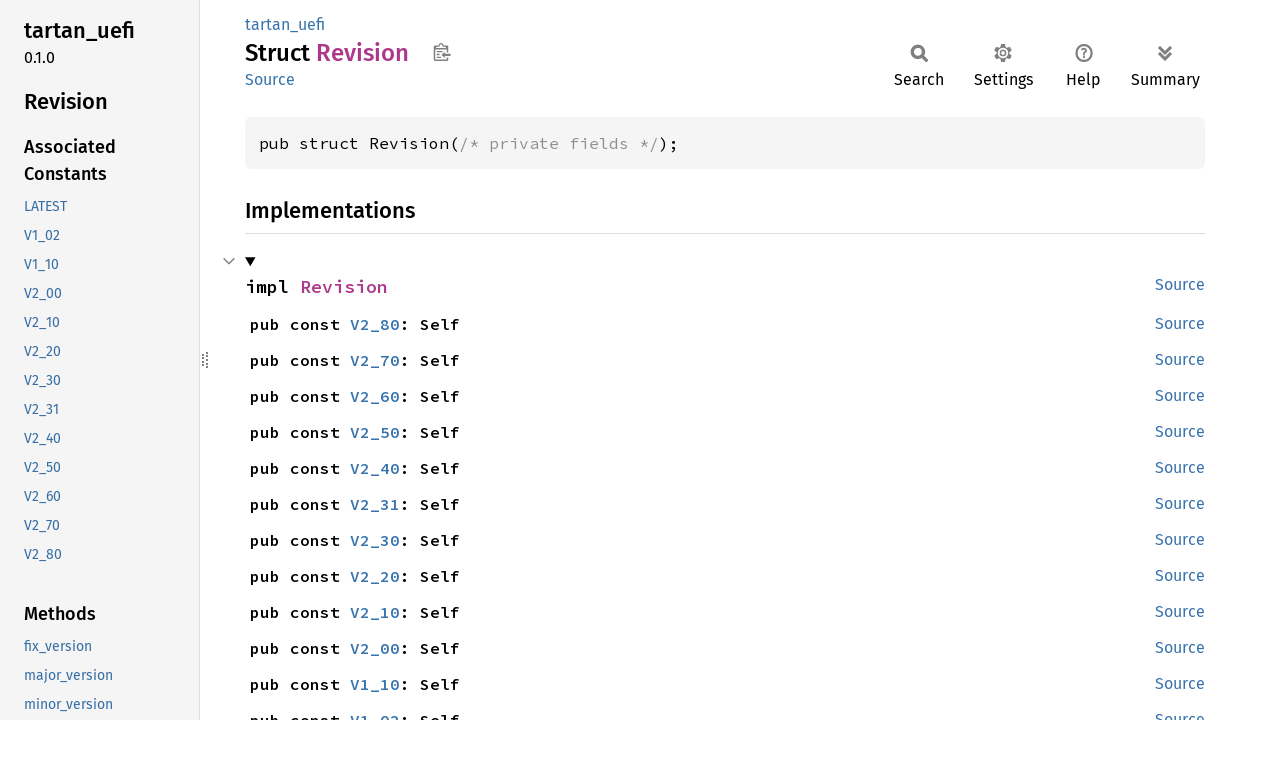

--- FILE ---
content_type: text/html; charset=utf-8
request_url: https://tartan.cimbul.com/tartan_uefi/struct.Revision.html
body_size: 6639
content:
<!DOCTYPE html><html lang="en"><head><meta charset="utf-8"><meta name="viewport" content="width=device-width, initial-scale=1.0"><meta name="generator" content="rustdoc"><meta name="description" content="API documentation for the Rust `Revision` struct in crate `tartan_uefi`."><title>Revision in tartan_uefi - Rust</title><script>if(window.location.protocol!=="file:")document.head.insertAdjacentHTML("beforeend","SourceSerif4-Regular-6b053e98.ttf.woff2,FiraSans-Italic-81dc35de.woff2,FiraSans-Regular-0fe48ade.woff2,FiraSans-MediumItalic-ccf7e434.woff2,FiraSans-Medium-e1aa3f0a.woff2,SourceCodePro-Regular-8badfe75.ttf.woff2,SourceCodePro-Semibold-aa29a496.ttf.woff2".split(",").map(f=>`<link rel="preload" as="font" type="font/woff2"href="../static.files/${f}">`).join(""))</script><link rel="stylesheet" href="../static.files/normalize-9960930a.css"><link rel="stylesheet" href="../static.files/rustdoc-e56847b5.css"><meta name="rustdoc-vars" data-root-path="../" data-static-root-path="../static.files/" data-current-crate="tartan_uefi" data-themes="" data-resource-suffix="" data-rustdoc-version="1.92.0-nightly (2cb4e7dce 2025-10-04)" data-channel="nightly" data-search-js="search-de4c8920.js" data-stringdex-js="stringdex-828709d0.js" data-settings-js="settings-c38705f0.js" ><script src="../static.files/storage-e2aeef58.js"></script><script defer src="sidebar-items.js"></script><script defer src="../static.files/main-ce535bd0.js"></script><noscript><link rel="stylesheet" href="../static.files/noscript-263c88ec.css"></noscript><link rel="alternate icon" type="image/png" href="../static.files/favicon-32x32-eab170b8.png"><link rel="icon" type="image/svg+xml" href="../static.files/favicon-044be391.svg"></head><body class="rustdoc struct"><!--[if lte IE 11]><div class="warning">This old browser is unsupported and will most likely display funky things.</div><![endif]--><rustdoc-topbar><h2><a href="#">Revision</a></h2></rustdoc-topbar><nav class="sidebar"><div class="sidebar-crate"><h2><a href="../tartan_uefi/index.html">tartan_<wbr>uefi</a><span class="version">0.1.0</span></h2></div><div class="sidebar-elems"><section id="rustdoc-toc"><h2 class="location"><a href="#">Revision</a></h2><h3><a href="#implementations">Associated Constants</a></h3><ul class="block associatedconstant"><li><a href="#associatedconstant.LATEST" title="LATEST">LATEST</a></li><li><a href="#associatedconstant.V1_02" title="V1_02">V1_02</a></li><li><a href="#associatedconstant.V1_10" title="V1_10">V1_10</a></li><li><a href="#associatedconstant.V2_00" title="V2_00">V2_00</a></li><li><a href="#associatedconstant.V2_10" title="V2_10">V2_10</a></li><li><a href="#associatedconstant.V2_20" title="V2_20">V2_20</a></li><li><a href="#associatedconstant.V2_30" title="V2_30">V2_30</a></li><li><a href="#associatedconstant.V2_31" title="V2_31">V2_31</a></li><li><a href="#associatedconstant.V2_40" title="V2_40">V2_40</a></li><li><a href="#associatedconstant.V2_50" title="V2_50">V2_50</a></li><li><a href="#associatedconstant.V2_60" title="V2_60">V2_60</a></li><li><a href="#associatedconstant.V2_70" title="V2_70">V2_70</a></li><li><a href="#associatedconstant.V2_80" title="V2_80">V2_80</a></li></ul><h3><a href="#implementations">Methods</a></h3><ul class="block method"><li><a href="#method.fix_version" title="fix_version">fix_version</a></li><li><a href="#method.major_version" title="major_version">major_version</a></li><li><a href="#method.minor_version" title="minor_version">minor_version</a></li><li><a href="#method.name" title="name">name</a></li></ul><h3><a href="#trait-implementations">Trait Implementations</a></h3><ul class="block trait-implementation"><li><a href="#impl-CEnum%3Cu32%3E-for-Revision" title="CEnum&#60;u32&#62;">CEnum&#60;u32&#62;</a></li><li><a href="#impl-Clone-for-Revision" title="Clone">Clone</a></li><li><a href="#impl-Copy-for-Revision" title="Copy">Copy</a></li><li><a href="#impl-Debug-for-Revision" title="Debug">Debug</a></li><li><a href="#impl-Default-for-Revision" title="Default">Default</a></li><li><a href="#impl-Display-for-Revision" title="Display">Display</a></li><li><a href="#impl-Eq-for-Revision" title="Eq">Eq</a></li><li><a href="#impl-From%3CRevision%3E-for-u32" title="From&#60;Revision&#62;">From&#60;Revision&#62;</a></li><li><a href="#impl-From%3Cu32%3E-for-Revision" title="From&#60;u32&#62;">From&#60;u32&#62;</a></li><li><a href="#impl-Hash-for-Revision" title="Hash">Hash</a></li><li><a href="#impl-Ord-for-Revision" title="Ord">Ord</a></li><li><a href="#impl-PartialEq-for-Revision" title="PartialEq">PartialEq</a></li><li><a href="#impl-PartialOrd-for-Revision" title="PartialOrd">PartialOrd</a></li><li><a href="#impl-StructuralPartialEq-for-Revision" title="StructuralPartialEq">StructuralPartialEq</a></li></ul><h3><a href="#synthetic-implementations">Auto Trait Implementations</a></h3><ul class="block synthetic-implementation"><li><a href="#impl-Freeze-for-Revision" title="Freeze">Freeze</a></li><li><a href="#impl-RefUnwindSafe-for-Revision" title="RefUnwindSafe">RefUnwindSafe</a></li><li><a href="#impl-Send-for-Revision" title="Send">Send</a></li><li><a href="#impl-Sync-for-Revision" title="Sync">Sync</a></li><li><a href="#impl-Unpin-for-Revision" title="Unpin">Unpin</a></li><li><a href="#impl-UnwindSafe-for-Revision" title="UnwindSafe">UnwindSafe</a></li></ul><h3><a href="#blanket-implementations">Blanket Implementations</a></h3><ul class="block blanket-implementation"><li><a href="#impl-Any-for-T" title="Any">Any</a></li><li><a href="#impl-Borrow%3CT%3E-for-T" title="Borrow&#60;T&#62;">Borrow&#60;T&#62;</a></li><li><a href="#impl-BorrowMut%3CT%3E-for-T" title="BorrowMut&#60;T&#62;">BorrowMut&#60;T&#62;</a></li><li><a href="#impl-CloneToUninit-for-T" title="CloneToUninit">CloneToUninit</a></li><li><a href="#impl-From%3CT%3E-for-T" title="From&#60;T&#62;">From&#60;T&#62;</a></li><li><a href="#impl-Into%3CU%3E-for-T" title="Into&#60;U&#62;">Into&#60;U&#62;</a></li><li><a href="#impl-ToOwned-for-T" title="ToOwned">ToOwned</a></li><li><a href="#impl-ToString-for-T" title="ToString">ToString</a></li><li><a href="#impl-TryFrom%3CU%3E-for-T" title="TryFrom&#60;U&#62;">TryFrom&#60;U&#62;</a></li><li><a href="#impl-TryInto%3CU%3E-for-T" title="TryInto&#60;U&#62;">TryInto&#60;U&#62;</a></li></ul></section><div id="rustdoc-modnav"><h2 class="in-crate"><a href="index.html">In crate tartan_<wbr>uefi</a></h2></div></div></nav><div class="sidebar-resizer" title="Drag to resize sidebar"></div><main><div class="width-limiter"><section id="main-content" class="content"><div class="main-heading"><div class="rustdoc-breadcrumbs"><a href="index.html">tartan_uefi</a></div><h1>Struct <span class="struct">Revision</span>&nbsp;<button id="copy-path" title="Copy item path to clipboard">Copy item path</button></h1><rustdoc-toolbar></rustdoc-toolbar><span class="sub-heading"><a class="src" href="../src/tartan_uefi/lib.rs.html#42-57">Source</a> </span></div><pre class="rust item-decl"><code>pub struct Revision(<span class="comment">/* private fields */</span>);</code></pre><h2 id="implementations" class="section-header">Implementations<a href="#implementations" class="anchor">§</a></h2><div id="implementations-list"><details class="toggle implementors-toggle" open><summary><section id="impl-Revision" class="impl"><a class="src rightside" href="../src/tartan_uefi/lib.rs.html#42-57">Source</a><a href="#impl-Revision" class="anchor">§</a><h3 class="code-header">impl <a class="struct" href="struct.Revision.html" title="struct tartan_uefi::Revision">Revision</a></h3></section></summary><div class="impl-items"><section id="associatedconstant.V2_80" class="associatedconstant"><a class="src rightside" href="../src/tartan_uefi/lib.rs.html#42-57">Source</a><h4 class="code-header">pub const <a href="#associatedconstant.V2_80" class="constant">V2_80</a>: Self</h4></section><section id="associatedconstant.V2_70" class="associatedconstant"><a class="src rightside" href="../src/tartan_uefi/lib.rs.html#42-57">Source</a><h4 class="code-header">pub const <a href="#associatedconstant.V2_70" class="constant">V2_70</a>: Self</h4></section><section id="associatedconstant.V2_60" class="associatedconstant"><a class="src rightside" href="../src/tartan_uefi/lib.rs.html#42-57">Source</a><h4 class="code-header">pub const <a href="#associatedconstant.V2_60" class="constant">V2_60</a>: Self</h4></section><section id="associatedconstant.V2_50" class="associatedconstant"><a class="src rightside" href="../src/tartan_uefi/lib.rs.html#42-57">Source</a><h4 class="code-header">pub const <a href="#associatedconstant.V2_50" class="constant">V2_50</a>: Self</h4></section><section id="associatedconstant.V2_40" class="associatedconstant"><a class="src rightside" href="../src/tartan_uefi/lib.rs.html#42-57">Source</a><h4 class="code-header">pub const <a href="#associatedconstant.V2_40" class="constant">V2_40</a>: Self</h4></section><section id="associatedconstant.V2_31" class="associatedconstant"><a class="src rightside" href="../src/tartan_uefi/lib.rs.html#42-57">Source</a><h4 class="code-header">pub const <a href="#associatedconstant.V2_31" class="constant">V2_31</a>: Self</h4></section><section id="associatedconstant.V2_30" class="associatedconstant"><a class="src rightside" href="../src/tartan_uefi/lib.rs.html#42-57">Source</a><h4 class="code-header">pub const <a href="#associatedconstant.V2_30" class="constant">V2_30</a>: Self</h4></section><section id="associatedconstant.V2_20" class="associatedconstant"><a class="src rightside" href="../src/tartan_uefi/lib.rs.html#42-57">Source</a><h4 class="code-header">pub const <a href="#associatedconstant.V2_20" class="constant">V2_20</a>: Self</h4></section><section id="associatedconstant.V2_10" class="associatedconstant"><a class="src rightside" href="../src/tartan_uefi/lib.rs.html#42-57">Source</a><h4 class="code-header">pub const <a href="#associatedconstant.V2_10" class="constant">V2_10</a>: Self</h4></section><section id="associatedconstant.V2_00" class="associatedconstant"><a class="src rightside" href="../src/tartan_uefi/lib.rs.html#42-57">Source</a><h4 class="code-header">pub const <a href="#associatedconstant.V2_00" class="constant">V2_00</a>: Self</h4></section><section id="associatedconstant.V1_10" class="associatedconstant"><a class="src rightside" href="../src/tartan_uefi/lib.rs.html#42-57">Source</a><h4 class="code-header">pub const <a href="#associatedconstant.V1_10" class="constant">V1_10</a>: Self</h4></section><section id="associatedconstant.V1_02" class="associatedconstant"><a class="src rightside" href="../src/tartan_uefi/lib.rs.html#42-57">Source</a><h4 class="code-header">pub const <a href="#associatedconstant.V1_02" class="constant">V1_02</a>: Self</h4></section><details class="toggle method-toggle" open><summary><section id="method.name" class="method"><a class="src rightside" href="../src/tartan_uefi/lib.rs.html#42-57">Source</a><h4 class="code-header">pub const fn <a href="#method.name" class="fn">name</a>(self) -&gt; <a class="enum" href="https://doc.rust-lang.org/nightly/core/option/enum.Option.html" title="enum core::option::Option">Option</a>&lt;&amp;'static <a class="primitive" href="https://doc.rust-lang.org/nightly/core/primitive.str.html">str</a>&gt;</h4></section></summary><div class="docblock"><p>The name of the enum variant in code, if one is defined for this value.</p>
<p>An identical method is available through the <code>CEnum</code> trait, but this
version is declared <code>const</code> (which is currently unstable on traits).</p>
</div></details></div></details><details class="toggle implementors-toggle" open><summary><section id="impl-Revision-1" class="impl"><a class="src rightside" href="../src/tartan_uefi/lib.rs.html#59-76">Source</a><a href="#impl-Revision-1" class="anchor">§</a><h3 class="code-header">impl <a class="struct" href="struct.Revision.html" title="struct tartan_uefi::Revision">Revision</a></h3></section></summary><div class="impl-items"><section id="associatedconstant.LATEST" class="associatedconstant"><a class="src rightside" href="../src/tartan_uefi/lib.rs.html#60">Source</a><h4 class="code-header">pub const <a href="#associatedconstant.LATEST" class="constant">LATEST</a>: <a class="struct" href="struct.Revision.html" title="struct tartan_uefi::Revision">Revision</a> = Revision::V2_80</h4></section><section id="method.major_version" class="method"><a class="src rightside" href="../src/tartan_uefi/lib.rs.html#62-65">Source</a><h4 class="code-header">pub fn <a href="#method.major_version" class="fn">major_version</a>(self) -&gt; <a class="primitive" href="https://doc.rust-lang.org/nightly/core/primitive.u16.html">u16</a></h4></section><section id="method.minor_version" class="method"><a class="src rightside" href="../src/tartan_uefi/lib.rs.html#67-70">Source</a><h4 class="code-header">pub fn <a href="#method.minor_version" class="fn">minor_version</a>(self) -&gt; <a class="primitive" href="https://doc.rust-lang.org/nightly/core/primitive.u16.html">u16</a></h4></section><section id="method.fix_version" class="method"><a class="src rightside" href="../src/tartan_uefi/lib.rs.html#72-75">Source</a><h4 class="code-header">pub fn <a href="#method.fix_version" class="fn">fix_version</a>(self) -&gt; <a class="primitive" href="https://doc.rust-lang.org/nightly/core/primitive.u16.html">u16</a></h4></section></div></details></div><h2 id="trait-implementations" class="section-header">Trait Implementations<a href="#trait-implementations" class="anchor">§</a></h2><div id="trait-implementations-list"><details class="toggle implementors-toggle" open><summary><section id="impl-CEnum%3Cu32%3E-for-Revision" class="impl"><a class="src rightside" href="../src/tartan_uefi/lib.rs.html#42-57">Source</a><a href="#impl-CEnum%3Cu32%3E-for-Revision" class="anchor">§</a><h3 class="code-header">impl CEnum&lt;<a class="primitive" href="https://doc.rust-lang.org/nightly/core/primitive.u32.html">u32</a>&gt; for <a class="struct" href="struct.Revision.html" title="struct tartan_uefi::Revision">Revision</a></h3></section></summary><div class="impl-items"><details class="toggle method-toggle" open><summary><section id="method.name-1" class="method trait-impl"><a class="src rightside" href="../src/tartan_uefi/lib.rs.html#42-57">Source</a><a href="#method.name-1" class="anchor">§</a><h4 class="code-header">fn <a class="fn">name</a>(self) -&gt; <a class="enum" href="https://doc.rust-lang.org/nightly/core/option/enum.Option.html" title="enum core::option::Option">Option</a>&lt;&amp;'static <a class="primitive" href="https://doc.rust-lang.org/nightly/core/primitive.str.html">str</a>&gt;</h4></section></summary><div class='docblock'>The name of the enum variant in code, if one is defined for this value.</div></details></div></details><details class="toggle implementors-toggle" open><summary><section id="impl-Clone-for-Revision" class="impl"><a class="src rightside" href="../src/tartan_uefi/lib.rs.html#42-57">Source</a><a href="#impl-Clone-for-Revision" class="anchor">§</a><h3 class="code-header">impl <a class="trait" href="https://doc.rust-lang.org/nightly/core/clone/trait.Clone.html" title="trait core::clone::Clone">Clone</a> for <a class="struct" href="struct.Revision.html" title="struct tartan_uefi::Revision">Revision</a></h3></section></summary><div class="impl-items"><details class="toggle method-toggle" open><summary><section id="method.clone" class="method trait-impl"><a class="src rightside" href="../src/tartan_uefi/lib.rs.html#42-57">Source</a><a href="#method.clone" class="anchor">§</a><h4 class="code-header">fn <a href="https://doc.rust-lang.org/nightly/core/clone/trait.Clone.html#tymethod.clone" class="fn">clone</a>(&amp;self) -&gt; <a class="struct" href="struct.Revision.html" title="struct tartan_uefi::Revision">Revision</a></h4></section></summary><div class='docblock'>Returns a duplicate of the value. <a href="https://doc.rust-lang.org/nightly/core/clone/trait.Clone.html#tymethod.clone">Read more</a></div></details><details class="toggle method-toggle" open><summary><section id="method.clone_from" class="method trait-impl"><span class="rightside"><span class="since" title="Stable since Rust version 1.0.0">1.0.0</span> · <a class="src" href="https://doc.rust-lang.org/nightly/src/core/clone.rs.html#245-247">Source</a></span><a href="#method.clone_from" class="anchor">§</a><h4 class="code-header">fn <a href="https://doc.rust-lang.org/nightly/core/clone/trait.Clone.html#method.clone_from" class="fn">clone_from</a>(&amp;mut self, source: &amp;Self)</h4></section></summary><div class='docblock'>Performs copy-assignment from <code>source</code>. <a href="https://doc.rust-lang.org/nightly/core/clone/trait.Clone.html#method.clone_from">Read more</a></div></details></div></details><details class="toggle implementors-toggle" open><summary><section id="impl-Debug-for-Revision" class="impl"><a class="src rightside" href="../src/tartan_uefi/lib.rs.html#42-57">Source</a><a href="#impl-Debug-for-Revision" class="anchor">§</a><h3 class="code-header">impl <a class="trait" href="https://doc.rust-lang.org/nightly/core/fmt/trait.Debug.html" title="trait core::fmt::Debug">Debug</a> for <a class="struct" href="struct.Revision.html" title="struct tartan_uefi::Revision">Revision</a></h3></section></summary><div class="impl-items"><details class="toggle method-toggle" open><summary><section id="method.fmt" class="method trait-impl"><a class="src rightside" href="../src/tartan_uefi/lib.rs.html#42-57">Source</a><a href="#method.fmt" class="anchor">§</a><h4 class="code-header">fn <a href="https://doc.rust-lang.org/nightly/core/fmt/trait.Debug.html#tymethod.fmt" class="fn">fmt</a>(&amp;self, f: &amp;mut <a class="struct" href="https://doc.rust-lang.org/nightly/core/fmt/struct.Formatter.html" title="struct core::fmt::Formatter">Formatter</a>&lt;'_&gt;) -&gt; <a class="type" href="https://doc.rust-lang.org/nightly/core/fmt/type.Result.html" title="type core::fmt::Result">Result</a></h4></section></summary><div class='docblock'>Formats the value using the given formatter. <a href="https://doc.rust-lang.org/nightly/core/fmt/trait.Debug.html#tymethod.fmt">Read more</a></div></details></div></details><details class="toggle implementors-toggle" open><summary><section id="impl-Default-for-Revision" class="impl"><a class="src rightside" href="../src/tartan_uefi/lib.rs.html#42-57">Source</a><a href="#impl-Default-for-Revision" class="anchor">§</a><h3 class="code-header">impl <a class="trait" href="https://doc.rust-lang.org/nightly/core/default/trait.Default.html" title="trait core::default::Default">Default</a> for <a class="struct" href="struct.Revision.html" title="struct tartan_uefi::Revision">Revision</a></h3></section></summary><div class="impl-items"><details class="toggle method-toggle" open><summary><section id="method.default" class="method trait-impl"><a class="src rightside" href="../src/tartan_uefi/lib.rs.html#42-57">Source</a><a href="#method.default" class="anchor">§</a><h4 class="code-header">fn <a href="https://doc.rust-lang.org/nightly/core/default/trait.Default.html#tymethod.default" class="fn">default</a>() -&gt; <a class="struct" href="struct.Revision.html" title="struct tartan_uefi::Revision">Revision</a></h4></section></summary><div class='docblock'>Returns the “default value” for a type. <a href="https://doc.rust-lang.org/nightly/core/default/trait.Default.html#tymethod.default">Read more</a></div></details></div></details><details class="toggle implementors-toggle" open><summary><section id="impl-Display-for-Revision" class="impl"><a class="src rightside" href="../src/tartan_uefi/lib.rs.html#78-88">Source</a><a href="#impl-Display-for-Revision" class="anchor">§</a><h3 class="code-header">impl <a class="trait" href="https://doc.rust-lang.org/nightly/core/fmt/trait.Display.html" title="trait core::fmt::Display">Display</a> for <a class="struct" href="struct.Revision.html" title="struct tartan_uefi::Revision">Revision</a></h3></section></summary><div class="impl-items"><details class="toggle method-toggle" open><summary><section id="method.fmt-1" class="method trait-impl"><a class="src rightside" href="../src/tartan_uefi/lib.rs.html#79-87">Source</a><a href="#method.fmt-1" class="anchor">§</a><h4 class="code-header">fn <a href="https://doc.rust-lang.org/nightly/core/fmt/trait.Display.html#tymethod.fmt" class="fn">fmt</a>(&amp;self, f: &amp;mut <a class="struct" href="https://doc.rust-lang.org/nightly/core/fmt/struct.Formatter.html" title="struct core::fmt::Formatter">Formatter</a>&lt;'_&gt;) -&gt; <a class="type" href="https://doc.rust-lang.org/nightly/core/fmt/type.Result.html" title="type core::fmt::Result">Result</a></h4></section></summary><div class='docblock'>Formats the value using the given formatter. <a href="https://doc.rust-lang.org/nightly/core/fmt/trait.Display.html#tymethod.fmt">Read more</a></div></details></div></details><details class="toggle implementors-toggle" open><summary><section id="impl-From%3CRevision%3E-for-u32" class="impl"><a class="src rightside" href="../src/tartan_uefi/lib.rs.html#42-57">Source</a><a href="#impl-From%3CRevision%3E-for-u32" class="anchor">§</a><h3 class="code-header">impl <a class="trait" href="https://doc.rust-lang.org/nightly/core/convert/trait.From.html" title="trait core::convert::From">From</a>&lt;<a class="struct" href="struct.Revision.html" title="struct tartan_uefi::Revision">Revision</a>&gt; for <a class="primitive" href="https://doc.rust-lang.org/nightly/core/primitive.u32.html">u32</a></h3></section></summary><div class="impl-items"><details class="toggle method-toggle" open><summary><section id="method.from-1" class="method trait-impl"><a class="src rightside" href="../src/tartan_uefi/lib.rs.html#42-57">Source</a><a href="#method.from-1" class="anchor">§</a><h4 class="code-header">fn <a href="https://doc.rust-lang.org/nightly/core/convert/trait.From.html#tymethod.from" class="fn">from</a>(enum_value: <a class="struct" href="struct.Revision.html" title="struct tartan_uefi::Revision">Revision</a>) -&gt; Self</h4></section></summary><div class='docblock'>Converts to this type from the input type.</div></details></div></details><details class="toggle implementors-toggle" open><summary><section id="impl-From%3Cu32%3E-for-Revision" class="impl"><a class="src rightside" href="../src/tartan_uefi/lib.rs.html#42-57">Source</a><a href="#impl-From%3Cu32%3E-for-Revision" class="anchor">§</a><h3 class="code-header">impl <a class="trait" href="https://doc.rust-lang.org/nightly/core/convert/trait.From.html" title="trait core::convert::From">From</a>&lt;<a class="primitive" href="https://doc.rust-lang.org/nightly/core/primitive.u32.html">u32</a>&gt; for <a class="struct" href="struct.Revision.html" title="struct tartan_uefi::Revision">Revision</a></h3></section></summary><div class="impl-items"><details class="toggle method-toggle" open><summary><section id="method.from" class="method trait-impl"><a class="src rightside" href="../src/tartan_uefi/lib.rs.html#42-57">Source</a><a href="#method.from" class="anchor">§</a><h4 class="code-header">fn <a href="https://doc.rust-lang.org/nightly/core/convert/trait.From.html#tymethod.from" class="fn">from</a>(repr: <a class="primitive" href="https://doc.rust-lang.org/nightly/core/primitive.u32.html">u32</a>) -&gt; Self</h4></section></summary><div class='docblock'>Converts to this type from the input type.</div></details></div></details><details class="toggle implementors-toggle" open><summary><section id="impl-Hash-for-Revision" class="impl"><a class="src rightside" href="../src/tartan_uefi/lib.rs.html#42-57">Source</a><a href="#impl-Hash-for-Revision" class="anchor">§</a><h3 class="code-header">impl <a class="trait" href="https://doc.rust-lang.org/nightly/core/hash/trait.Hash.html" title="trait core::hash::Hash">Hash</a> for <a class="struct" href="struct.Revision.html" title="struct tartan_uefi::Revision">Revision</a></h3></section></summary><div class="impl-items"><details class="toggle method-toggle" open><summary><section id="method.hash" class="method trait-impl"><a class="src rightside" href="../src/tartan_uefi/lib.rs.html#42-57">Source</a><a href="#method.hash" class="anchor">§</a><h4 class="code-header">fn <a href="https://doc.rust-lang.org/nightly/core/hash/trait.Hash.html#tymethod.hash" class="fn">hash</a>&lt;__H: <a class="trait" href="https://doc.rust-lang.org/nightly/core/hash/trait.Hasher.html" title="trait core::hash::Hasher">Hasher</a>&gt;(&amp;self, state: <a class="primitive" href="https://doc.rust-lang.org/nightly/core/primitive.reference.html">&amp;mut __H</a>)</h4></section></summary><div class='docblock'>Feeds this value into the given <a href="https://doc.rust-lang.org/nightly/core/hash/trait.Hasher.html" title="trait core::hash::Hasher"><code>Hasher</code></a>. <a href="https://doc.rust-lang.org/nightly/core/hash/trait.Hash.html#tymethod.hash">Read more</a></div></details><details class="toggle method-toggle" open><summary><section id="method.hash_slice" class="method trait-impl"><span class="rightside"><span class="since" title="Stable since Rust version 1.3.0">1.3.0</span> · <a class="src" href="https://doc.rust-lang.org/nightly/src/core/hash/mod.rs.html#235-237">Source</a></span><a href="#method.hash_slice" class="anchor">§</a><h4 class="code-header">fn <a href="https://doc.rust-lang.org/nightly/core/hash/trait.Hash.html#method.hash_slice" class="fn">hash_slice</a>&lt;H&gt;(data: &amp;[Self], state: <a class="primitive" href="https://doc.rust-lang.org/nightly/core/primitive.reference.html">&amp;mut H</a>)<div class="where">where
    H: <a class="trait" href="https://doc.rust-lang.org/nightly/core/hash/trait.Hasher.html" title="trait core::hash::Hasher">Hasher</a>,
    Self: <a class="trait" href="https://doc.rust-lang.org/nightly/core/marker/trait.Sized.html" title="trait core::marker::Sized">Sized</a>,</div></h4></section></summary><div class='docblock'>Feeds a slice of this type into the given <a href="https://doc.rust-lang.org/nightly/core/hash/trait.Hasher.html" title="trait core::hash::Hasher"><code>Hasher</code></a>. <a href="https://doc.rust-lang.org/nightly/core/hash/trait.Hash.html#method.hash_slice">Read more</a></div></details></div></details><details class="toggle implementors-toggle" open><summary><section id="impl-Ord-for-Revision" class="impl"><a class="src rightside" href="../src/tartan_uefi/lib.rs.html#42-57">Source</a><a href="#impl-Ord-for-Revision" class="anchor">§</a><h3 class="code-header">impl <a class="trait" href="https://doc.rust-lang.org/nightly/core/cmp/trait.Ord.html" title="trait core::cmp::Ord">Ord</a> for <a class="struct" href="struct.Revision.html" title="struct tartan_uefi::Revision">Revision</a></h3></section></summary><div class="impl-items"><details class="toggle method-toggle" open><summary><section id="method.cmp" class="method trait-impl"><a class="src rightside" href="../src/tartan_uefi/lib.rs.html#42-57">Source</a><a href="#method.cmp" class="anchor">§</a><h4 class="code-header">fn <a href="https://doc.rust-lang.org/nightly/core/cmp/trait.Ord.html#tymethod.cmp" class="fn">cmp</a>(&amp;self, other: &amp;<a class="struct" href="struct.Revision.html" title="struct tartan_uefi::Revision">Revision</a>) -&gt; <a class="enum" href="https://doc.rust-lang.org/nightly/core/cmp/enum.Ordering.html" title="enum core::cmp::Ordering">Ordering</a></h4></section></summary><div class='docblock'>This method returns an <a href="https://doc.rust-lang.org/nightly/core/cmp/enum.Ordering.html" title="enum core::cmp::Ordering"><code>Ordering</code></a> between <code>self</code> and <code>other</code>. <a href="https://doc.rust-lang.org/nightly/core/cmp/trait.Ord.html#tymethod.cmp">Read more</a></div></details><details class="toggle method-toggle" open><summary><section id="method.max" class="method trait-impl"><span class="rightside"><span class="since" title="Stable since Rust version 1.21.0">1.21.0</span> · <a class="src" href="https://doc.rust-lang.org/nightly/src/core/cmp.rs.html#1021-1023">Source</a></span><a href="#method.max" class="anchor">§</a><h4 class="code-header">fn <a href="https://doc.rust-lang.org/nightly/core/cmp/trait.Ord.html#method.max" class="fn">max</a>(self, other: Self) -&gt; Self<div class="where">where
    Self: <a class="trait" href="https://doc.rust-lang.org/nightly/core/marker/trait.Sized.html" title="trait core::marker::Sized">Sized</a>,</div></h4></section></summary><div class='docblock'>Compares and returns the maximum of two values. <a href="https://doc.rust-lang.org/nightly/core/cmp/trait.Ord.html#method.max">Read more</a></div></details><details class="toggle method-toggle" open><summary><section id="method.min" class="method trait-impl"><span class="rightside"><span class="since" title="Stable since Rust version 1.21.0">1.21.0</span> · <a class="src" href="https://doc.rust-lang.org/nightly/src/core/cmp.rs.html#1060-1062">Source</a></span><a href="#method.min" class="anchor">§</a><h4 class="code-header">fn <a href="https://doc.rust-lang.org/nightly/core/cmp/trait.Ord.html#method.min" class="fn">min</a>(self, other: Self) -&gt; Self<div class="where">where
    Self: <a class="trait" href="https://doc.rust-lang.org/nightly/core/marker/trait.Sized.html" title="trait core::marker::Sized">Sized</a>,</div></h4></section></summary><div class='docblock'>Compares and returns the minimum of two values. <a href="https://doc.rust-lang.org/nightly/core/cmp/trait.Ord.html#method.min">Read more</a></div></details><details class="toggle method-toggle" open><summary><section id="method.clamp" class="method trait-impl"><span class="rightside"><span class="since" title="Stable since Rust version 1.50.0">1.50.0</span> · <a class="src" href="https://doc.rust-lang.org/nightly/src/core/cmp.rs.html#1086-1088">Source</a></span><a href="#method.clamp" class="anchor">§</a><h4 class="code-header">fn <a href="https://doc.rust-lang.org/nightly/core/cmp/trait.Ord.html#method.clamp" class="fn">clamp</a>(self, min: Self, max: Self) -&gt; Self<div class="where">where
    Self: <a class="trait" href="https://doc.rust-lang.org/nightly/core/marker/trait.Sized.html" title="trait core::marker::Sized">Sized</a>,</div></h4></section></summary><div class='docblock'>Restrict a value to a certain interval. <a href="https://doc.rust-lang.org/nightly/core/cmp/trait.Ord.html#method.clamp">Read more</a></div></details></div></details><details class="toggle implementors-toggle" open><summary><section id="impl-PartialEq-for-Revision" class="impl"><a class="src rightside" href="../src/tartan_uefi/lib.rs.html#42-57">Source</a><a href="#impl-PartialEq-for-Revision" class="anchor">§</a><h3 class="code-header">impl <a class="trait" href="https://doc.rust-lang.org/nightly/core/cmp/trait.PartialEq.html" title="trait core::cmp::PartialEq">PartialEq</a> for <a class="struct" href="struct.Revision.html" title="struct tartan_uefi::Revision">Revision</a></h3></section></summary><div class="impl-items"><details class="toggle method-toggle" open><summary><section id="method.eq" class="method trait-impl"><a class="src rightside" href="../src/tartan_uefi/lib.rs.html#42-57">Source</a><a href="#method.eq" class="anchor">§</a><h4 class="code-header">fn <a href="https://doc.rust-lang.org/nightly/core/cmp/trait.PartialEq.html#tymethod.eq" class="fn">eq</a>(&amp;self, other: &amp;<a class="struct" href="struct.Revision.html" title="struct tartan_uefi::Revision">Revision</a>) -&gt; <a class="primitive" href="https://doc.rust-lang.org/nightly/core/primitive.bool.html">bool</a></h4></section></summary><div class='docblock'>Tests for <code>self</code> and <code>other</code> values to be equal, and is used by <code>==</code>.</div></details><details class="toggle method-toggle" open><summary><section id="method.ne" class="method trait-impl"><span class="rightside"><span class="since" title="Stable since Rust version 1.0.0">1.0.0</span> · <a class="src" href="https://doc.rust-lang.org/nightly/src/core/cmp.rs.html#264">Source</a></span><a href="#method.ne" class="anchor">§</a><h4 class="code-header">fn <a href="https://doc.rust-lang.org/nightly/core/cmp/trait.PartialEq.html#method.ne" class="fn">ne</a>(&amp;self, other: <a class="primitive" href="https://doc.rust-lang.org/nightly/core/primitive.reference.html">&amp;Rhs</a>) -&gt; <a class="primitive" href="https://doc.rust-lang.org/nightly/core/primitive.bool.html">bool</a></h4></section></summary><div class='docblock'>Tests for <code>!=</code>. The default implementation is almost always sufficient,
and should not be overridden without very good reason.</div></details></div></details><details class="toggle implementors-toggle" open><summary><section id="impl-PartialOrd-for-Revision" class="impl"><a class="src rightside" href="../src/tartan_uefi/lib.rs.html#42-57">Source</a><a href="#impl-PartialOrd-for-Revision" class="anchor">§</a><h3 class="code-header">impl <a class="trait" href="https://doc.rust-lang.org/nightly/core/cmp/trait.PartialOrd.html" title="trait core::cmp::PartialOrd">PartialOrd</a> for <a class="struct" href="struct.Revision.html" title="struct tartan_uefi::Revision">Revision</a></h3></section></summary><div class="impl-items"><details class="toggle method-toggle" open><summary><section id="method.partial_cmp" class="method trait-impl"><a class="src rightside" href="../src/tartan_uefi/lib.rs.html#42-57">Source</a><a href="#method.partial_cmp" class="anchor">§</a><h4 class="code-header">fn <a href="https://doc.rust-lang.org/nightly/core/cmp/trait.PartialOrd.html#tymethod.partial_cmp" class="fn">partial_cmp</a>(&amp;self, other: &amp;<a class="struct" href="struct.Revision.html" title="struct tartan_uefi::Revision">Revision</a>) -&gt; <a class="enum" href="https://doc.rust-lang.org/nightly/core/option/enum.Option.html" title="enum core::option::Option">Option</a>&lt;<a class="enum" href="https://doc.rust-lang.org/nightly/core/cmp/enum.Ordering.html" title="enum core::cmp::Ordering">Ordering</a>&gt;</h4></section></summary><div class='docblock'>This method returns an ordering between <code>self</code> and <code>other</code> values if one exists. <a href="https://doc.rust-lang.org/nightly/core/cmp/trait.PartialOrd.html#tymethod.partial_cmp">Read more</a></div></details><details class="toggle method-toggle" open><summary><section id="method.lt" class="method trait-impl"><span class="rightside"><span class="since" title="Stable since Rust version 1.0.0">1.0.0</span> · <a class="src" href="https://doc.rust-lang.org/nightly/src/core/cmp.rs.html#1398">Source</a></span><a href="#method.lt" class="anchor">§</a><h4 class="code-header">fn <a href="https://doc.rust-lang.org/nightly/core/cmp/trait.PartialOrd.html#method.lt" class="fn">lt</a>(&amp;self, other: <a class="primitive" href="https://doc.rust-lang.org/nightly/core/primitive.reference.html">&amp;Rhs</a>) -&gt; <a class="primitive" href="https://doc.rust-lang.org/nightly/core/primitive.bool.html">bool</a></h4></section></summary><div class='docblock'>Tests less than (for <code>self</code> and <code>other</code>) and is used by the <code>&lt;</code> operator. <a href="https://doc.rust-lang.org/nightly/core/cmp/trait.PartialOrd.html#method.lt">Read more</a></div></details><details class="toggle method-toggle" open><summary><section id="method.le" class="method trait-impl"><span class="rightside"><span class="since" title="Stable since Rust version 1.0.0">1.0.0</span> · <a class="src" href="https://doc.rust-lang.org/nightly/src/core/cmp.rs.html#1416">Source</a></span><a href="#method.le" class="anchor">§</a><h4 class="code-header">fn <a href="https://doc.rust-lang.org/nightly/core/cmp/trait.PartialOrd.html#method.le" class="fn">le</a>(&amp;self, other: <a class="primitive" href="https://doc.rust-lang.org/nightly/core/primitive.reference.html">&amp;Rhs</a>) -&gt; <a class="primitive" href="https://doc.rust-lang.org/nightly/core/primitive.bool.html">bool</a></h4></section></summary><div class='docblock'>Tests less than or equal to (for <code>self</code> and <code>other</code>) and is used by the
<code>&lt;=</code> operator. <a href="https://doc.rust-lang.org/nightly/core/cmp/trait.PartialOrd.html#method.le">Read more</a></div></details><details class="toggle method-toggle" open><summary><section id="method.gt" class="method trait-impl"><span class="rightside"><span class="since" title="Stable since Rust version 1.0.0">1.0.0</span> · <a class="src" href="https://doc.rust-lang.org/nightly/src/core/cmp.rs.html#1434">Source</a></span><a href="#method.gt" class="anchor">§</a><h4 class="code-header">fn <a href="https://doc.rust-lang.org/nightly/core/cmp/trait.PartialOrd.html#method.gt" class="fn">gt</a>(&amp;self, other: <a class="primitive" href="https://doc.rust-lang.org/nightly/core/primitive.reference.html">&amp;Rhs</a>) -&gt; <a class="primitive" href="https://doc.rust-lang.org/nightly/core/primitive.bool.html">bool</a></h4></section></summary><div class='docblock'>Tests greater than (for <code>self</code> and <code>other</code>) and is used by the <code>&gt;</code>
operator. <a href="https://doc.rust-lang.org/nightly/core/cmp/trait.PartialOrd.html#method.gt">Read more</a></div></details><details class="toggle method-toggle" open><summary><section id="method.ge" class="method trait-impl"><span class="rightside"><span class="since" title="Stable since Rust version 1.0.0">1.0.0</span> · <a class="src" href="https://doc.rust-lang.org/nightly/src/core/cmp.rs.html#1452">Source</a></span><a href="#method.ge" class="anchor">§</a><h4 class="code-header">fn <a href="https://doc.rust-lang.org/nightly/core/cmp/trait.PartialOrd.html#method.ge" class="fn">ge</a>(&amp;self, other: <a class="primitive" href="https://doc.rust-lang.org/nightly/core/primitive.reference.html">&amp;Rhs</a>) -&gt; <a class="primitive" href="https://doc.rust-lang.org/nightly/core/primitive.bool.html">bool</a></h4></section></summary><div class='docblock'>Tests greater than or equal to (for <code>self</code> and <code>other</code>) and is used by
the <code>&gt;=</code> operator. <a href="https://doc.rust-lang.org/nightly/core/cmp/trait.PartialOrd.html#method.ge">Read more</a></div></details></div></details><section id="impl-Copy-for-Revision" class="impl"><a class="src rightside" href="../src/tartan_uefi/lib.rs.html#42-57">Source</a><a href="#impl-Copy-for-Revision" class="anchor">§</a><h3 class="code-header">impl <a class="trait" href="https://doc.rust-lang.org/nightly/core/marker/trait.Copy.html" title="trait core::marker::Copy">Copy</a> for <a class="struct" href="struct.Revision.html" title="struct tartan_uefi::Revision">Revision</a></h3></section><section id="impl-Eq-for-Revision" class="impl"><a class="src rightside" href="../src/tartan_uefi/lib.rs.html#42-57">Source</a><a href="#impl-Eq-for-Revision" class="anchor">§</a><h3 class="code-header">impl <a class="trait" href="https://doc.rust-lang.org/nightly/core/cmp/trait.Eq.html" title="trait core::cmp::Eq">Eq</a> for <a class="struct" href="struct.Revision.html" title="struct tartan_uefi::Revision">Revision</a></h3></section><section id="impl-StructuralPartialEq-for-Revision" class="impl"><a class="src rightside" href="../src/tartan_uefi/lib.rs.html#42-57">Source</a><a href="#impl-StructuralPartialEq-for-Revision" class="anchor">§</a><h3 class="code-header">impl <a class="trait" href="https://doc.rust-lang.org/nightly/core/marker/trait.StructuralPartialEq.html" title="trait core::marker::StructuralPartialEq">StructuralPartialEq</a> for <a class="struct" href="struct.Revision.html" title="struct tartan_uefi::Revision">Revision</a></h3></section></div><h2 id="synthetic-implementations" class="section-header">Auto Trait Implementations<a href="#synthetic-implementations" class="anchor">§</a></h2><div id="synthetic-implementations-list"><section id="impl-Freeze-for-Revision" class="impl"><a href="#impl-Freeze-for-Revision" class="anchor">§</a><h3 class="code-header">impl <a class="trait" href="https://doc.rust-lang.org/nightly/core/marker/trait.Freeze.html" title="trait core::marker::Freeze">Freeze</a> for <a class="struct" href="struct.Revision.html" title="struct tartan_uefi::Revision">Revision</a></h3></section><section id="impl-RefUnwindSafe-for-Revision" class="impl"><a href="#impl-RefUnwindSafe-for-Revision" class="anchor">§</a><h3 class="code-header">impl <a class="trait" href="https://doc.rust-lang.org/nightly/core/panic/unwind_safe/trait.RefUnwindSafe.html" title="trait core::panic::unwind_safe::RefUnwindSafe">RefUnwindSafe</a> for <a class="struct" href="struct.Revision.html" title="struct tartan_uefi::Revision">Revision</a></h3></section><section id="impl-Send-for-Revision" class="impl"><a href="#impl-Send-for-Revision" class="anchor">§</a><h3 class="code-header">impl <a class="trait" href="https://doc.rust-lang.org/nightly/core/marker/trait.Send.html" title="trait core::marker::Send">Send</a> for <a class="struct" href="struct.Revision.html" title="struct tartan_uefi::Revision">Revision</a></h3></section><section id="impl-Sync-for-Revision" class="impl"><a href="#impl-Sync-for-Revision" class="anchor">§</a><h3 class="code-header">impl <a class="trait" href="https://doc.rust-lang.org/nightly/core/marker/trait.Sync.html" title="trait core::marker::Sync">Sync</a> for <a class="struct" href="struct.Revision.html" title="struct tartan_uefi::Revision">Revision</a></h3></section><section id="impl-Unpin-for-Revision" class="impl"><a href="#impl-Unpin-for-Revision" class="anchor">§</a><h3 class="code-header">impl <a class="trait" href="https://doc.rust-lang.org/nightly/core/marker/trait.Unpin.html" title="trait core::marker::Unpin">Unpin</a> for <a class="struct" href="struct.Revision.html" title="struct tartan_uefi::Revision">Revision</a></h3></section><section id="impl-UnwindSafe-for-Revision" class="impl"><a href="#impl-UnwindSafe-for-Revision" class="anchor">§</a><h3 class="code-header">impl <a class="trait" href="https://doc.rust-lang.org/nightly/core/panic/unwind_safe/trait.UnwindSafe.html" title="trait core::panic::unwind_safe::UnwindSafe">UnwindSafe</a> for <a class="struct" href="struct.Revision.html" title="struct tartan_uefi::Revision">Revision</a></h3></section></div><h2 id="blanket-implementations" class="section-header">Blanket Implementations<a href="#blanket-implementations" class="anchor">§</a></h2><div id="blanket-implementations-list"><details class="toggle implementors-toggle"><summary><section id="impl-Any-for-T" class="impl"><a class="src rightside" href="https://doc.rust-lang.org/nightly/src/core/any.rs.html#138">Source</a><a href="#impl-Any-for-T" class="anchor">§</a><h3 class="code-header">impl&lt;T&gt; <a class="trait" href="https://doc.rust-lang.org/nightly/core/any/trait.Any.html" title="trait core::any::Any">Any</a> for T<div class="where">where
    T: 'static + ?<a class="trait" href="https://doc.rust-lang.org/nightly/core/marker/trait.Sized.html" title="trait core::marker::Sized">Sized</a>,</div></h3></section></summary><div class="impl-items"><details class="toggle method-toggle" open><summary><section id="method.type_id" class="method trait-impl"><a class="src rightside" href="https://doc.rust-lang.org/nightly/src/core/any.rs.html#139">Source</a><a href="#method.type_id" class="anchor">§</a><h4 class="code-header">fn <a href="https://doc.rust-lang.org/nightly/core/any/trait.Any.html#tymethod.type_id" class="fn">type_id</a>(&amp;self) -&gt; <a class="struct" href="https://doc.rust-lang.org/nightly/core/any/struct.TypeId.html" title="struct core::any::TypeId">TypeId</a></h4></section></summary><div class='docblock'>Gets the <code>TypeId</code> of <code>self</code>. <a href="https://doc.rust-lang.org/nightly/core/any/trait.Any.html#tymethod.type_id">Read more</a></div></details></div></details><details class="toggle implementors-toggle"><summary><section id="impl-Borrow%3CT%3E-for-T" class="impl"><a class="src rightside" href="https://doc.rust-lang.org/nightly/src/core/borrow.rs.html#212">Source</a><a href="#impl-Borrow%3CT%3E-for-T" class="anchor">§</a><h3 class="code-header">impl&lt;T&gt; <a class="trait" href="https://doc.rust-lang.org/nightly/core/borrow/trait.Borrow.html" title="trait core::borrow::Borrow">Borrow</a>&lt;T&gt; for T<div class="where">where
    T: ?<a class="trait" href="https://doc.rust-lang.org/nightly/core/marker/trait.Sized.html" title="trait core::marker::Sized">Sized</a>,</div></h3></section></summary><div class="impl-items"><details class="toggle method-toggle" open><summary><section id="method.borrow" class="method trait-impl"><a class="src rightside" href="https://doc.rust-lang.org/nightly/src/core/borrow.rs.html#214">Source</a><a href="#method.borrow" class="anchor">§</a><h4 class="code-header">fn <a href="https://doc.rust-lang.org/nightly/core/borrow/trait.Borrow.html#tymethod.borrow" class="fn">borrow</a>(&amp;self) -&gt; <a class="primitive" href="https://doc.rust-lang.org/nightly/core/primitive.reference.html">&amp;T</a></h4></section></summary><div class='docblock'>Immutably borrows from an owned value. <a href="https://doc.rust-lang.org/nightly/core/borrow/trait.Borrow.html#tymethod.borrow">Read more</a></div></details></div></details><details class="toggle implementors-toggle"><summary><section id="impl-BorrowMut%3CT%3E-for-T" class="impl"><a class="src rightside" href="https://doc.rust-lang.org/nightly/src/core/borrow.rs.html#221">Source</a><a href="#impl-BorrowMut%3CT%3E-for-T" class="anchor">§</a><h3 class="code-header">impl&lt;T&gt; <a class="trait" href="https://doc.rust-lang.org/nightly/core/borrow/trait.BorrowMut.html" title="trait core::borrow::BorrowMut">BorrowMut</a>&lt;T&gt; for T<div class="where">where
    T: ?<a class="trait" href="https://doc.rust-lang.org/nightly/core/marker/trait.Sized.html" title="trait core::marker::Sized">Sized</a>,</div></h3></section></summary><div class="impl-items"><details class="toggle method-toggle" open><summary><section id="method.borrow_mut" class="method trait-impl"><a class="src rightside" href="https://doc.rust-lang.org/nightly/src/core/borrow.rs.html#222">Source</a><a href="#method.borrow_mut" class="anchor">§</a><h4 class="code-header">fn <a href="https://doc.rust-lang.org/nightly/core/borrow/trait.BorrowMut.html#tymethod.borrow_mut" class="fn">borrow_mut</a>(&amp;mut self) -&gt; <a class="primitive" href="https://doc.rust-lang.org/nightly/core/primitive.reference.html">&amp;mut T</a></h4></section></summary><div class='docblock'>Mutably borrows from an owned value. <a href="https://doc.rust-lang.org/nightly/core/borrow/trait.BorrowMut.html#tymethod.borrow_mut">Read more</a></div></details></div></details><details class="toggle implementors-toggle"><summary><section id="impl-CloneToUninit-for-T" class="impl"><a class="src rightside" href="https://doc.rust-lang.org/nightly/src/core/clone.rs.html#515">Source</a><a href="#impl-CloneToUninit-for-T" class="anchor">§</a><h3 class="code-header">impl&lt;T&gt; <a class="trait" href="https://doc.rust-lang.org/nightly/core/clone/trait.CloneToUninit.html" title="trait core::clone::CloneToUninit">CloneToUninit</a> for T<div class="where">where
    T: <a class="trait" href="https://doc.rust-lang.org/nightly/core/clone/trait.Clone.html" title="trait core::clone::Clone">Clone</a>,</div></h3></section></summary><div class="impl-items"><details class="toggle method-toggle" open><summary><section id="method.clone_to_uninit" class="method trait-impl"><a class="src rightside" href="https://doc.rust-lang.org/nightly/src/core/clone.rs.html#517">Source</a><a href="#method.clone_to_uninit" class="anchor">§</a><h4 class="code-header">unsafe fn <a href="https://doc.rust-lang.org/nightly/core/clone/trait.CloneToUninit.html#tymethod.clone_to_uninit" class="fn">clone_to_uninit</a>(&amp;self, dest: <a class="primitive" href="https://doc.rust-lang.org/nightly/core/primitive.pointer.html">*mut </a><a class="primitive" href="https://doc.rust-lang.org/nightly/core/primitive.u8.html">u8</a>)</h4></section></summary><span class="item-info"><div class="stab unstable"><span class="emoji">🔬</span><span>This is a nightly-only experimental API. (<code>clone_to_uninit</code>)</span></div></span><div class='docblock'>Performs copy-assignment from <code>self</code> to <code>dest</code>. <a href="https://doc.rust-lang.org/nightly/core/clone/trait.CloneToUninit.html#tymethod.clone_to_uninit">Read more</a></div></details></div></details><details class="toggle implementors-toggle"><summary><section id="impl-From%3CT%3E-for-T" class="impl"><a class="src rightside" href="https://doc.rust-lang.org/nightly/src/core/convert/mod.rs.html#785">Source</a><a href="#impl-From%3CT%3E-for-T" class="anchor">§</a><h3 class="code-header">impl&lt;T&gt; <a class="trait" href="https://doc.rust-lang.org/nightly/core/convert/trait.From.html" title="trait core::convert::From">From</a>&lt;T&gt; for T</h3></section></summary><div class="impl-items"><details class="toggle method-toggle" open><summary><section id="method.from-2" class="method trait-impl"><a class="src rightside" href="https://doc.rust-lang.org/nightly/src/core/convert/mod.rs.html#788">Source</a><a href="#method.from-2" class="anchor">§</a><h4 class="code-header">fn <a href="https://doc.rust-lang.org/nightly/core/convert/trait.From.html#tymethod.from" class="fn">from</a>(t: T) -&gt; T</h4></section></summary><div class="docblock"><p>Returns the argument unchanged.</p>
</div></details></div></details><details class="toggle implementors-toggle"><summary><section id="impl-Into%3CU%3E-for-T" class="impl"><a class="src rightside" href="https://doc.rust-lang.org/nightly/src/core/convert/mod.rs.html#767-769">Source</a><a href="#impl-Into%3CU%3E-for-T" class="anchor">§</a><h3 class="code-header">impl&lt;T, U&gt; <a class="trait" href="https://doc.rust-lang.org/nightly/core/convert/trait.Into.html" title="trait core::convert::Into">Into</a>&lt;U&gt; for T<div class="where">where
    U: <a class="trait" href="https://doc.rust-lang.org/nightly/core/convert/trait.From.html" title="trait core::convert::From">From</a>&lt;T&gt;,</div></h3></section></summary><div class="impl-items"><details class="toggle method-toggle" open><summary><section id="method.into" class="method trait-impl"><a class="src rightside" href="https://doc.rust-lang.org/nightly/src/core/convert/mod.rs.html#777">Source</a><a href="#method.into" class="anchor">§</a><h4 class="code-header">fn <a href="https://doc.rust-lang.org/nightly/core/convert/trait.Into.html#tymethod.into" class="fn">into</a>(self) -&gt; U</h4></section></summary><div class="docblock"><p>Calls <code>U::from(self)</code>.</p>
<p>That is, this conversion is whatever the implementation of
<code><a href="https://doc.rust-lang.org/nightly/core/convert/trait.From.html" title="trait core::convert::From">From</a>&lt;T&gt; for U</code> chooses to do.</p>
</div></details></div></details><details class="toggle implementors-toggle"><summary><section id="impl-ToOwned-for-T" class="impl"><a class="src rightside" href="https://doc.rust-lang.org/nightly/src/alloc/borrow.rs.html#84-86">Source</a><a href="#impl-ToOwned-for-T" class="anchor">§</a><h3 class="code-header">impl&lt;T&gt; <a class="trait" href="https://doc.rust-lang.org/nightly/alloc/borrow/trait.ToOwned.html" title="trait alloc::borrow::ToOwned">ToOwned</a> for T<div class="where">where
    T: <a class="trait" href="https://doc.rust-lang.org/nightly/core/clone/trait.Clone.html" title="trait core::clone::Clone">Clone</a>,</div></h3></section></summary><div class="impl-items"><details class="toggle" open><summary><section id="associatedtype.Owned" class="associatedtype trait-impl"><a class="src rightside" href="https://doc.rust-lang.org/nightly/src/alloc/borrow.rs.html#88">Source</a><a href="#associatedtype.Owned" class="anchor">§</a><h4 class="code-header">type <a href="https://doc.rust-lang.org/nightly/alloc/borrow/trait.ToOwned.html#associatedtype.Owned" class="associatedtype">Owned</a> = T</h4></section></summary><div class='docblock'>The resulting type after obtaining ownership.</div></details><details class="toggle method-toggle" open><summary><section id="method.to_owned" class="method trait-impl"><a class="src rightside" href="https://doc.rust-lang.org/nightly/src/alloc/borrow.rs.html#89">Source</a><a href="#method.to_owned" class="anchor">§</a><h4 class="code-header">fn <a href="https://doc.rust-lang.org/nightly/alloc/borrow/trait.ToOwned.html#tymethod.to_owned" class="fn">to_owned</a>(&amp;self) -&gt; T</h4></section></summary><div class='docblock'>Creates owned data from borrowed data, usually by cloning. <a href="https://doc.rust-lang.org/nightly/alloc/borrow/trait.ToOwned.html#tymethod.to_owned">Read more</a></div></details><details class="toggle method-toggle" open><summary><section id="method.clone_into" class="method trait-impl"><a class="src rightside" href="https://doc.rust-lang.org/nightly/src/alloc/borrow.rs.html#93">Source</a><a href="#method.clone_into" class="anchor">§</a><h4 class="code-header">fn <a href="https://doc.rust-lang.org/nightly/alloc/borrow/trait.ToOwned.html#method.clone_into" class="fn">clone_into</a>(&amp;self, target: <a class="primitive" href="https://doc.rust-lang.org/nightly/core/primitive.reference.html">&amp;mut T</a>)</h4></section></summary><div class='docblock'>Uses borrowed data to replace owned data, usually by cloning. <a href="https://doc.rust-lang.org/nightly/alloc/borrow/trait.ToOwned.html#method.clone_into">Read more</a></div></details></div></details><details class="toggle implementors-toggle"><summary><section id="impl-ToString-for-T" class="impl"><a class="src rightside" href="https://doc.rust-lang.org/nightly/src/alloc/string.rs.html#2783">Source</a><a href="#impl-ToString-for-T" class="anchor">§</a><h3 class="code-header">impl&lt;T&gt; <a class="trait" href="https://doc.rust-lang.org/nightly/alloc/string/trait.ToString.html" title="trait alloc::string::ToString">ToString</a> for T<div class="where">where
    T: <a class="trait" href="https://doc.rust-lang.org/nightly/core/fmt/trait.Display.html" title="trait core::fmt::Display">Display</a> + ?<a class="trait" href="https://doc.rust-lang.org/nightly/core/marker/trait.Sized.html" title="trait core::marker::Sized">Sized</a>,</div></h3></section></summary><div class="impl-items"><details class="toggle method-toggle" open><summary><section id="method.to_string" class="method trait-impl"><a class="src rightside" href="https://doc.rust-lang.org/nightly/src/alloc/string.rs.html#2785">Source</a><a href="#method.to_string" class="anchor">§</a><h4 class="code-header">fn <a href="https://doc.rust-lang.org/nightly/alloc/string/trait.ToString.html#tymethod.to_string" class="fn">to_string</a>(&amp;self) -&gt; <a class="struct" href="https://doc.rust-lang.org/nightly/alloc/string/struct.String.html" title="struct alloc::string::String">String</a></h4></section></summary><div class='docblock'>Converts the given value to a <code>String</code>. <a href="https://doc.rust-lang.org/nightly/alloc/string/trait.ToString.html#tymethod.to_string">Read more</a></div></details></div></details><details class="toggle implementors-toggle"><summary><section id="impl-TryFrom%3CU%3E-for-T" class="impl"><a class="src rightside" href="https://doc.rust-lang.org/nightly/src/core/convert/mod.rs.html#827-829">Source</a><a href="#impl-TryFrom%3CU%3E-for-T" class="anchor">§</a><h3 class="code-header">impl&lt;T, U&gt; <a class="trait" href="https://doc.rust-lang.org/nightly/core/convert/trait.TryFrom.html" title="trait core::convert::TryFrom">TryFrom</a>&lt;U&gt; for T<div class="where">where
    U: <a class="trait" href="https://doc.rust-lang.org/nightly/core/convert/trait.Into.html" title="trait core::convert::Into">Into</a>&lt;T&gt;,</div></h3></section></summary><div class="impl-items"><details class="toggle" open><summary><section id="associatedtype.Error-1" class="associatedtype trait-impl"><a class="src rightside" href="https://doc.rust-lang.org/nightly/src/core/convert/mod.rs.html#831">Source</a><a href="#associatedtype.Error-1" class="anchor">§</a><h4 class="code-header">type <a href="https://doc.rust-lang.org/nightly/core/convert/trait.TryFrom.html#associatedtype.Error" class="associatedtype">Error</a> = <a class="enum" href="https://doc.rust-lang.org/nightly/core/convert/enum.Infallible.html" title="enum core::convert::Infallible">Infallible</a></h4></section></summary><div class='docblock'>The type returned in the event of a conversion error.</div></details><details class="toggle method-toggle" open><summary><section id="method.try_from" class="method trait-impl"><a class="src rightside" href="https://doc.rust-lang.org/nightly/src/core/convert/mod.rs.html#834">Source</a><a href="#method.try_from" class="anchor">§</a><h4 class="code-header">fn <a href="https://doc.rust-lang.org/nightly/core/convert/trait.TryFrom.html#tymethod.try_from" class="fn">try_from</a>(value: U) -&gt; <a class="enum" href="https://doc.rust-lang.org/nightly/core/result/enum.Result.html" title="enum core::result::Result">Result</a>&lt;T, &lt;T as <a class="trait" href="https://doc.rust-lang.org/nightly/core/convert/trait.TryFrom.html" title="trait core::convert::TryFrom">TryFrom</a>&lt;U&gt;&gt;::<a class="associatedtype" href="https://doc.rust-lang.org/nightly/core/convert/trait.TryFrom.html#associatedtype.Error" title="type core::convert::TryFrom::Error">Error</a>&gt;</h4></section></summary><div class='docblock'>Performs the conversion.</div></details></div></details><details class="toggle implementors-toggle"><summary><section id="impl-TryInto%3CU%3E-for-T" class="impl"><a class="src rightside" href="https://doc.rust-lang.org/nightly/src/core/convert/mod.rs.html#811-813">Source</a><a href="#impl-TryInto%3CU%3E-for-T" class="anchor">§</a><h3 class="code-header">impl&lt;T, U&gt; <a class="trait" href="https://doc.rust-lang.org/nightly/core/convert/trait.TryInto.html" title="trait core::convert::TryInto">TryInto</a>&lt;U&gt; for T<div class="where">where
    U: <a class="trait" href="https://doc.rust-lang.org/nightly/core/convert/trait.TryFrom.html" title="trait core::convert::TryFrom">TryFrom</a>&lt;T&gt;,</div></h3></section></summary><div class="impl-items"><details class="toggle" open><summary><section id="associatedtype.Error" class="associatedtype trait-impl"><a class="src rightside" href="https://doc.rust-lang.org/nightly/src/core/convert/mod.rs.html#815">Source</a><a href="#associatedtype.Error" class="anchor">§</a><h4 class="code-header">type <a href="https://doc.rust-lang.org/nightly/core/convert/trait.TryInto.html#associatedtype.Error" class="associatedtype">Error</a> = &lt;U as <a class="trait" href="https://doc.rust-lang.org/nightly/core/convert/trait.TryFrom.html" title="trait core::convert::TryFrom">TryFrom</a>&lt;T&gt;&gt;::<a class="associatedtype" href="https://doc.rust-lang.org/nightly/core/convert/trait.TryFrom.html#associatedtype.Error" title="type core::convert::TryFrom::Error">Error</a></h4></section></summary><div class='docblock'>The type returned in the event of a conversion error.</div></details><details class="toggle method-toggle" open><summary><section id="method.try_into" class="method trait-impl"><a class="src rightside" href="https://doc.rust-lang.org/nightly/src/core/convert/mod.rs.html#818">Source</a><a href="#method.try_into" class="anchor">§</a><h4 class="code-header">fn <a href="https://doc.rust-lang.org/nightly/core/convert/trait.TryInto.html#tymethod.try_into" class="fn">try_into</a>(self) -&gt; <a class="enum" href="https://doc.rust-lang.org/nightly/core/result/enum.Result.html" title="enum core::result::Result">Result</a>&lt;U, &lt;U as <a class="trait" href="https://doc.rust-lang.org/nightly/core/convert/trait.TryFrom.html" title="trait core::convert::TryFrom">TryFrom</a>&lt;T&gt;&gt;::<a class="associatedtype" href="https://doc.rust-lang.org/nightly/core/convert/trait.TryFrom.html#associatedtype.Error" title="type core::convert::TryFrom::Error">Error</a>&gt;</h4></section></summary><div class='docblock'>Performs the conversion.</div></details></div></details></div></section></div></main></body></html>

--- FILE ---
content_type: application/javascript; charset=utf-8
request_url: https://tartan.cimbul.com/tartan_uefi/sidebar-items.js
body_size: -290
content:
window.SIDEBAR_ITEMS = {"constant":["PAGE_SIZE"],"macro":["writeln_result"],"mod":["allocator","global","io","proto"],"struct":["AllocateType","BootServices","ConfigurationTable","GUID","Handle","MemoryAttributes","MemoryDescriptor","MemoryMap","MemoryType","OpenProtocolAttributes","Revision","RuntimeServices","Status","SystemTable","TableHeader"],"trait":["Table"],"type":["Result"]};